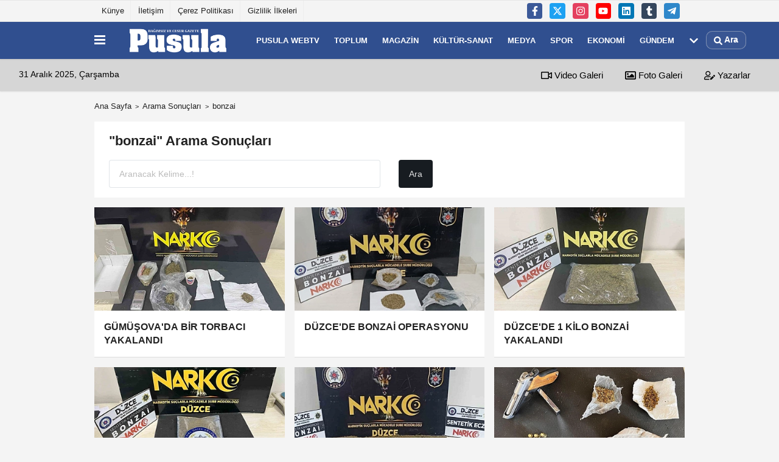

--- FILE ---
content_type: text/html; charset=UTF-8
request_url: https://www.duzcepusula.com/haber/bonzai/
body_size: 6463
content:
<!DOCTYPE html><html lang="tr-TR"><head> <title>bonzai haberleri</title> <meta name="format-detection" content="telephone=no"/> <meta charset="utf-8"> <meta id="meta-viewport" name="viewport" content="width=1200"><meta name="description" content="bonzai haberleri, en son bonzai haberleri, bonzai haberi" /> <link rel="canonical" href="https://www.duzcepusula.com/haber/bonzai/"/> <meta name="content-language" content="tr"> <meta http-equiv="pragma" content="no-cache"> <meta http-equiv="content-language" content="tr"/> <meta property="og:site_name" content="Düzce Pusula Gazetesi"/> <meta property="og:title" content="Düzce Pusula Gazetesi"/> <meta property="og:description" content="bonzai haberleri, en son bonzai haberleri, bonzai haberi"/> <meta property="og:image" content="https://www.duzcepusula.com/images/genel/sociallogo.png"/> <meta property="og:locale" content="tr_TR"/> <meta property="og:url" content="https://www.duzcepusula.com/haber/bonzai/"/> <meta name="twitter:card" content="summary"/> <meta name="twitter:site" content="@"/> <meta name="twitter:creator" content="@"/> <meta name="twitter:url" content="https://www.duzcepusula.com"/> <meta name="twitter:title" content=""/> <meta name="twitter:description" content="bonzai haberleri, en son bonzai haberleri, bonzai haberi"/> <meta name="twitter:image:src" content="https://www.duzcepusula.com/images/genel/sociallogo.png"/> <meta name="twitter:domain" content="https://www.duzcepusula.com"/> <link rel="shortcut icon" type="image/x-icon" href="https://www.duzcepusula.com/favicon.png"> <link rel="apple-touch-icon" href="https://www.duzcepusula.com/favicon.png"> <meta name="theme-color" content="#ebe7e6"/><meta name="apple-mobile-web-app-status-bar-style" content="#ebe7e6"><meta name="msapplication-navbutton-color" content="#ebe7e6"> <link rel="manifest" href="https://www.duzcepusula.com/manifest.json"><link rel="preload" as="style" href="https://www.duzcepusula.com/template/prime/assets/css/app.css?v=2023111916390820231119164815" /><link rel="preload" as="script" href="https://www.duzcepusula.com/template/prime/assets/js/app.js?v=2023111916390820231119164815" /><link rel="stylesheet" type="text/css" media='all' href="https://www.duzcepusula.com/template/prime/assets/css/app.css?v=2023111916390820231119164815"/> <script type="text/javascript"> var facebookApp = '';	var facebookAppVersion = ''; var twitter_username = ''; var reklamtime = "1000"; var domainname = "https://www.duzcepusula.com"; var splashcookie = null; var splashtime = null;	var _TOKEN = "a5c01794f61186ad54ad2f80ac11c423"; </script> <script data-schema="organization" type="application/ld+json"> { "@context": "https://schema.org", "@type": "Organization", "name": "Düzce Pusula Gazetesi", "url": "https://www.duzcepusula.com", "logo": { "@type": "ImageObject",	"url": "https://www.duzcepusula.com/images/genel/10854468_1545435729072525_124661429995603324_o.png",	"width": 360, "height": 90}, "sameAs": [ "https://www.facebook.com/duzcepusula/?fref=ts", "http://www.youtube.com", "https://twitter.com/DuzcePusula", "http://www.instragram.com", "http://www.linkedin.com", "http://www.xing.com", "http://www.tumblr.com" ] } </script> <script type="application/ld+json"> { "@context": "https://schema.org", "@type": "WebSite", "url": "https://www.duzcepusula.com/", "potentialAction": { "@type": "SearchAction", "target": "https://www.duzcepusula.com/arama/?q={search_term}", "query-input": "required name=search_term" } } </script> <script src="https://www.duzcepusula.com/reg-sw.js?v=2023111916390820231119164815" defer></script> <meta name="robots" content="noindex,follow" /></head> <body class=""> <div class="container position-relative"><div class="sabit-reklam "></div><div class="sabit-reklam sag-sabit "></div></div> <div class="container-fluid d-md-block d-none header-border"><div class="container d-md-block d-none"><div class="row"><div class="col-md-7"><ul class="nav text-12 float-left"> <li><a class="nav-link-top" href="https://www.duzcepusula.com/kunye.html" title="Künye" >Künye</a></li><li><a class="nav-link-top" href="https://www.duzcepusula.com/iletisim.html" title="İletişim" >İletişim</a></li><li><a class="nav-link-top" href="https://www.duzcepusula.com/cerez-politikasi.html" title="Çerez Politikası" >Çerez Politikası</a></li><li><a class="nav-link-top" href="https://www.duzcepusula.com/gizlilik-ilkeleri.html" title="Gizlilik İlkeleri" >Gizlilik İlkeleri</a></li> </ul></div><div class="col-md-5"><div class="my-1 float-right"> <a href="https://www.facebook.com/duzcepusula/?fref=ts" title="https://www.facebook.com/duzcepusula/?fref=ts" target="_blank" rel="noopener" class="bg-facebook btn btn-icon-top rounded mr-2"><svg width="16" height="16" class="svg-wh"> <use xlink:href="https://www.duzcepusula.com/template/prime/assets/img/spritesvg.svg#facebook-f" /> </svg> </a> <a href="https://twitter.com/DuzcePusula" title="https://twitter.com/DuzcePusula" target="_blank" rel="noopener" class="bg-twitter btn btn-icon-top rounded mr-2"><svg width="16" height="16" class="svg-wh"> <use xlink:href="https://www.duzcepusula.com/template/prime/assets/img/spritesvg.svg#twitterx" /> </svg> </a> <a href="http://www.instragram.com" title="http://www.instragram.com" target="_blank" rel="noopener" class="bg-instagram btn btn-icon-top rounded mr-2"><svg width="16" height="16" class="svg-wh"> <use xlink:href="https://www.duzcepusula.com/template/prime/assets/img/spritesvg.svg#instagram" /> </svg> </a> <a href="https://www.youtube.com" title="http://www.youtube.com" target="_blank" rel="noopener" class="bg-youtube btn btn-icon-top rounded mr-2"><svg width="16" height="16" class="svg-wh"> <use xlink:href="https://www.duzcepusula.com/template/prime/assets/img/spritesvg.svg#youtube" /> </svg> </a> <a href="http://www.linkedin.com" title="http://www.linkedin.com" target="_blank" rel="noopener" class="bg-linkedin btn btn-icon-top rounded mr-2"><svg width="16" height="16" class="svg-wh"> <use xlink:href="https://www.duzcepusula.com/template/prime/assets/img/spritesvg.svg#linkedin" /> </svg> </a> <a href="https://www.tumblr.com" target="_blank" rel="noopener" class="bg-tumblr btn btn-icon-top rounded mr-2" title="http://www.tumblr.com"><svg width="16" height="16" class="svg-wh"> <use xlink:href="https://www.duzcepusula.com/template/prime/assets/img/spritesvg.svg#tumblr" /> </svg> </a> <a href="pusula" target="_blank" rel="noopener" class="bg-telegram btn btn-icon-top rounded mr-2" title="pusula"><svg width="16" height="16" class="svg-wh"> <use xlink:href="https://www.duzcepusula.com/template/prime/assets/img/spritesvg.svg#telegram" /> </svg> </a> </div></div> </div> </div></div> <div class="header-border"></div> <nav class="d-print-none navbar navbar-expand-lg bg-white align-items-center header box-shadow-menu"> <div class="container"><div class="menu" data-toggle="modal" data-target="#menu-aside" data-toggle-class="modal-open-aside"> <span class="menu-item"></span> <span class="menu-item"></span> <span class="menu-item"></span> </div> <a class="navbar-brand logo align-items-center" href="https://www.duzcepusula.com" title="Düzce Pusula Gazetesi"><picture> <source data-srcset="https://www.duzcepusula.com/images/genel/10854468_1545435729072525_124661429995603324_o.png?v=2023111916390820231119164815" type="image/webp" class="img-fluid logoh"> <source data-srcset="https://www.duzcepusula.com/images/genel/10854468_1545435729072525_124661429995603324_o.png?v=2023111916390820231119164815" type="image/jpeg" class="img-fluid logoh"> <img src="https://www.duzcepusula.com/images/genel/10854468_1545435729072525_124661429995603324_o.png?v=2023111916390820231119164815" alt="Anasayfa" class="img-fluid logoh" width="100%" height="100%"></picture></a> <ul class="navbar-nav mr-auto font-weight-bolder nav-active-border bottom b-primary d-none d-md-flex"> <li class="nav-item text-uppercase"><a class="nav-link text-uppercase" href="https://www.duzcepusula.com/pusula-webtv/" title="PUSULA WEBTV" >PUSULA WEBTV</a></li><li class="nav-item text-uppercase"><a class="nav-link text-uppercase" href="https://www.duzcepusula.com/toplum/" title="TOPLUM" >TOPLUM</a></li><li class="nav-item text-uppercase"><a class="nav-link text-uppercase" href="https://www.duzcepusula.com/magazin/" title="MAGAZİN" >MAGAZİN</a></li><li class="nav-item text-uppercase"><a class="nav-link text-uppercase" href="https://www.duzcepusula.com/kultur-sanat/" title="KÜLTÜR-SANAT" >KÜLTÜR-SANAT</a></li><li class="nav-item text-uppercase"><a class="nav-link text-uppercase" href="https://www.duzcepusula.com/medya/" title="MEDYA" >MEDYA</a></li><li class="nav-item text-uppercase"><a class="nav-link text-uppercase" href="https://www.duzcepusula.com/spor/" title="SPOR" >SPOR</a></li><li class="nav-item text-uppercase"><a class="nav-link text-uppercase" href="https://www.duzcepusula.com/ekonomi/" title="EKONOMİ" >EKONOMİ</a></li><li class="nav-item text-uppercase"><a class="nav-link text-uppercase" href="https://www.duzcepusula.com/gundem---/" title="GÜNDEM " >GÜNDEM </a></li> <li class="nav-item dropdown dropdown-hover"> <a title="tümü" href="#" class="nav-link text-uppercase"><svg width="16" height="16" class="svg-bl text-16"><use xlink:href="https://www.duzcepusula.com/template/prime/assets/img/sprite.svg#chevron-down"></use></svg></a> <div class="dropdown-menu px-2 py-2"> <a class="d-block p-1 text-nowrap nav-link" href="https://www.duzcepusula.com/saglik/" title="SAĞLIK">SAĞLIK</a> <a class="d-block p-1 text-nowrap nav-link" href="https://www.duzcepusula.com/siyaset/" title="SİYASET">SİYASET</a> </div> </li> </ul> <ul class="navbar-nav ml-auto align-items-center font-weight-bolder"> <li class="nav-item"><a href="javascript:;" data-toggle="modal" data-target="#search-box" class="search-button nav-link py-1" title="Arama"><svg class="svg-bl" width="14" height="18"> <use xlink:href="https://www.duzcepusula.com/template/prime/assets/img/spritesvg.svg#search" /> </svg> <span> Ara</span></a></li> </ul> </div></nav></header><div class="container-fluid d-md-block sondakika-bg d-print-none"> <div class="row py-s px-3"> <div class="col-md-5"> <span id="bugun">Bugün <script> function tarihsaat() { var b = new Date, g = b.getSeconds(), d = b.getMinutes(), a = b.getHours(), c = b.getDay(), h = b.getDate(), k = b.getMonth(), b = b.getFullYear(); 10 > a && (a = "0" + a); 10 > g && (g = "0" + g); 10 > d && (d = "0" + d); document.getElementById("bugun").innerHTML = h + " " + "Ocak Şubat Mart Nisan Mayıs Haziran Temmuz Ağustos Eylül Ekim Kasım Aralık".split(" ")[k] + " " + b + ", " + "Pazar Pazartesi Salı Çarşamba Perşembe Cuma Cumartesi".split(" ")[c] + " "; setTimeout("tarihsaat()", 1E3) } function CC_noErrors() { return !0 } window.onerror = CC_noErrors; function bookmarksite(b, g) { document.all ? window.external.AddFavorite(g, b) : window.sidebar && window.sidebar.addPanel(b, g, "") } tarihsaat();</script></span> </div> <div class="col-md-7 d-none d-md-block"> <div class="text-right text-16"><a href="https://www.duzcepusula.com/video-galeri/" class="px-3" title="Video Galeri" ><svg class="svg-whss" width="18" height="18"> <use xlink:href="https://www.duzcepusula.com/template/prime/assets/img/sprite.svg#video" /> </svg> Video Galeri</a> <a href="https://www.duzcepusula.com/foto-galeri/" class="px-3" title="Foto Galeri" ><svg class="svg-whss" width="18" height="18"> <use xlink:href="https://www.duzcepusula.com/template/prime/assets/img/sprite.svg#image" /> </svg> Foto Galeri</a> <a href="https://www.duzcepusula.com/kose-yazarlari/" class="px-3" title="Köşe Yazarları" ><svg class="svg-whss" width="18" height="18"> <use xlink:href="https://www.duzcepusula.com/template/prime/assets/img/sprite.svg#user-edit" /> </svg> Yazarlar</a> </div> </div> </div></div> <main class="container my-3"> <nav aria-label="breadcrumb"> <ol class="breadcrumb justify-content-left"> <li class="breadcrumb-item"><a href="https://www.duzcepusula.com" title="Ana Sayfa">Ana Sayfa</a></li> <li class="breadcrumb-item active" aria-current="page">Arama Sonuçları</li> <li class="breadcrumb-item active" aria-current="page">bonzai</li> </ol> </nav> <div class="bg-white py-3 d-md-block my-3"> <h1 class="seoh1">bonzai haberleri</h1> <div class="px-4 text-22 font-weight-bold">"bonzai" Arama Sonuçları</div> <div class="px-4 mt-3"> <form action="https://www.duzcepusula.com/template/prime/search.php" method="get"> <div class="row"> <div class="col-9 col-md-6"> <input required minlength="3" autocomplete="off" class="form-control form-control-lg" style="width:100%;" type="text" name="q" placeholder="Aranacak Kelime...!"> <input type="hidden" name="type" value="1"> <input type="hidden" name="token" value="a5c01794f61186ad54ad2f80ac11c423"> </div> <div class="col-3 col-md-3"> <input type="submit" name="submit" class="btn bg-dark btn-lg" value="Ara"/> </div> </div></form> </div> </div> <div class="row"> <div class="col-md-12"> <div class="row row-sm list-grouped"> <div class="col-md-4"> <a class="list-item block block-shadow" href="https://www.duzcepusula.com/gumusova-da-bir-torbaci-yakalandi/25235/" title="GÜMÜŞOVA'DA BİR TORBACI YAKALANDI"> <picture> <source data-srcset="https://www.duzcepusula.com/images/haberler/2024/07/gumusova-da-bir-torbaci-yakalandi-7356-t.webp" type="image/webp" class="img-fluid"> <source data-srcset="https://www.duzcepusula.com/images/haberler/2024/07/gumusova-da-bir-torbaci-yakalandi-7356-t.jpg" type="image/jpeg" class="img-fluid"> <img src="https://www.duzcepusula.com/template/prime/assets/img/313x170.jpg?v=2023111916390820231119164815" data-src="https://www.duzcepusula.com/images/haberler/2024/07/gumusova-da-bir-torbaci-yakalandi-7356-t.jpg" alt="GÜMÜŞOVA'DA BİR TORBACI YAKALANDI" class="img-fluid lazy maxh3" width="384" height="208"></picture> <div class="list-content"> <div class="list-body "> <div class="list-title h-2x">GÜMÜŞOVA'DA BİR TORBACI YAKALANDI</div> </div> </div> </a> </div> <div class="clearfix"></div> <div class="col-md-4"> <a class="list-item block block-shadow" href="https://www.duzcepusula.com/duzce-de-bonzai-operasyonu/24793/" title="DÜZCE'DE BONZAİ OPERASYONU"> <picture> <source data-srcset="https://www.duzcepusula.com/images/haberler/2024/03/duzce-de-bonzai-operasyonu-9448-t.webp" type="image/webp" class="img-fluid"> <source data-srcset="https://www.duzcepusula.com/images/haberler/2024/03/duzce-de-bonzai-operasyonu-9448-t.jpg" type="image/jpeg" class="img-fluid"> <img src="https://www.duzcepusula.com/template/prime/assets/img/313x170.jpg?v=2023111916390820231119164815" data-src="https://www.duzcepusula.com/images/haberler/2024/03/duzce-de-bonzai-operasyonu-9448-t.jpg" alt="DÜZCE'DE BONZAİ OPERASYONU" class="img-fluid lazy maxh3" width="384" height="208"></picture> <div class="list-content"> <div class="list-body "> <div class="list-title h-2x">DÜZCE'DE BONZAİ OPERASYONU</div> </div> </div> </a> </div> <div class="clearfix"></div> <div class="col-md-4"> <a class="list-item block block-shadow" href="https://www.duzcepusula.com/duzce-de-1-kilo-bonzai-yakalandi/24726/" title="DÜZCE'DE 1 KİLO BONZAİ YAKALANDI"> <picture> <source data-srcset="https://www.duzcepusula.com/images/haberler/2024/03/duzce-de-1-kilo-bonzai-yakalandi-6513-t.webp" type="image/webp" class="img-fluid"> <source data-srcset="https://www.duzcepusula.com/images/haberler/2024/03/duzce-de-1-kilo-bonzai-yakalandi-6513-t.jpg" type="image/jpeg" class="img-fluid"> <img src="https://www.duzcepusula.com/template/prime/assets/img/313x170.jpg?v=2023111916390820231119164815" data-src="https://www.duzcepusula.com/images/haberler/2024/03/duzce-de-1-kilo-bonzai-yakalandi-6513-t.jpg" alt="DÜZCE'DE 1 KİLO BONZAİ YAKALANDI" class="img-fluid lazy maxh3" width="384" height="208"></picture> <div class="list-content"> <div class="list-body "> <div class="list-title h-2x">DÜZCE'DE 1 KİLO BONZAİ YAKALANDI</div> </div> </div> </a> </div> <div class="clearfix"></div> <div class="col-md-4"> <a class="list-item block block-shadow" href="https://www.duzcepusula.com/yunus-timleri-1-kiloya-yakin-uyusturucu-yakaladi/24707/" title="YUNUS TİMLERİ 1 KİLOYA YAKIN UYUŞTURUCU YAKALADI"> <picture> <source data-srcset="https://www.duzcepusula.com/images/haberler/2024/03/yunus-timleri-1-kiloya-yakin-uyusturucu-yakaladi-5848-t.webp" type="image/webp" class="img-fluid"> <source data-srcset="https://www.duzcepusula.com/images/haberler/2024/03/yunus-timleri-1-kiloya-yakin-uyusturucu-yakaladi-5848-t.jpg" type="image/jpeg" class="img-fluid"> <img src="https://www.duzcepusula.com/template/prime/assets/img/313x170.jpg?v=2023111916390820231119164815" data-src="https://www.duzcepusula.com/images/haberler/2024/03/yunus-timleri-1-kiloya-yakin-uyusturucu-yakaladi-5848-t.jpg" alt="YUNUS TİMLERİ 1 KİLOYA YAKIN UYUŞTURUCU YAKALADI" class="img-fluid lazy maxh3" width="384" height="208"></picture> <div class="list-content"> <div class="list-body "> <div class="list-title h-2x">YUNUS TİMLERİ 1 KİLOYA YAKIN UYUŞTURUCU YAKALADI</div> </div> </div> </a> </div> <div class="clearfix"></div> <div class="col-md-4"> <a class="list-item block block-shadow" href="https://www.duzcepusula.com/duzce-de-uyusturucu-saticilarina-bir-darbe-daha/24474/" title="DÜZCE'DE UYUŞTURUCU SATICILARINA BİR DARBE DAHA"> <picture> <source data-srcset="https://www.duzcepusula.com/images/haberler/2024/01/duzce-de-uyusturucu-saticilarina-bir-darbe-daha-9735-t.webp" type="image/webp" class="img-fluid"> <source data-srcset="https://www.duzcepusula.com/images/haberler/2024/01/duzce-de-uyusturucu-saticilarina-bir-darbe-daha-9735-t.jpg" type="image/jpeg" class="img-fluid"> <img src="https://www.duzcepusula.com/template/prime/assets/img/313x170.jpg?v=2023111916390820231119164815" data-src="https://www.duzcepusula.com/images/haberler/2024/01/duzce-de-uyusturucu-saticilarina-bir-darbe-daha-9735-t.jpg" alt="DÜZCE'DE UYUŞTURUCU SATICILARINA BİR DARBE DAHA" class="img-fluid lazy maxh3" width="384" height="208"></picture> <div class="list-content"> <div class="list-body "> <div class="list-title h-2x">DÜZCE'DE UYUŞTURUCU SATICILARINA BİR DARBE DAHA</div> </div> </div> </a> </div> <div class="clearfix"></div> <div class="col-md-4"> <a class="list-item block block-shadow" href="https://www.duzcepusula.com/konuralp-te-uyusturucu-operasyonu/24467/" title="KONURALP'TE UYUŞTURUCU OPERASYONU"> <picture> <source data-srcset="https://www.duzcepusula.com/images/haberler/2024/01/konuralp-te-uyusturucu-operasyonu-7506-t.webp" type="image/webp" class="img-fluid"> <source data-srcset="https://www.duzcepusula.com/images/haberler/2024/01/konuralp-te-uyusturucu-operasyonu-7506-t.jpg" type="image/jpeg" class="img-fluid"> <img src="https://www.duzcepusula.com/template/prime/assets/img/313x170.jpg?v=2023111916390820231119164815" data-src="https://www.duzcepusula.com/images/haberler/2024/01/konuralp-te-uyusturucu-operasyonu-7506-t.jpg" alt="KONURALP'TE UYUŞTURUCU OPERASYONU" class="img-fluid lazy maxh3" width="384" height="208"></picture> <div class="list-content"> <div class="list-body "> <div class="list-title h-2x">KONURALP'TE UYUŞTURUCU OPERASYONU</div> </div> </div> </a> </div> <div class="clearfix"></div> <div class="col-md-4"> <a class="list-item block block-shadow" href="https://www.duzcepusula.com/torbaci-tutuklandi/24442/" title="TORBACI TUTUKLANDI"> <picture> <source data-srcset="https://www.duzcepusula.com/images/haberler/2024/01/torbaci-tutuklandi-6076-t.webp" type="image/webp" class="img-fluid"> <source data-srcset="https://www.duzcepusula.com/images/haberler/2024/01/torbaci-tutuklandi-6076-t.jpg" type="image/jpeg" class="img-fluid"> <img src="https://www.duzcepusula.com/template/prime/assets/img/313x170.jpg?v=2023111916390820231119164815" data-src="https://www.duzcepusula.com/images/haberler/2024/01/torbaci-tutuklandi-6076-t.jpg" alt="TORBACI TUTUKLANDI" class="img-fluid lazy maxh3" width="384" height="208"></picture> <div class="list-content"> <div class="list-body "> <div class="list-title h-2x">TORBACI TUTUKLANDI</div> </div> </div> </a> </div> <div class="clearfix"></div> <div class="col-md-4"> <a class="list-item block block-shadow" href="https://www.duzcepusula.com/narkotik-polisinden-darbe/24404/" title="NARKOTİK POLİSİNDEN DARBE"> <picture> <source data-srcset="https://www.duzcepusula.com/images/haberler/2024/01/narkotik-polisinden-darbe-1589-t.webp" type="image/webp" class="img-fluid"> <source data-srcset="https://www.duzcepusula.com/images/haberler/2024/01/narkotik-polisinden-darbe-1589-t.jpg" type="image/jpeg" class="img-fluid"> <img src="https://www.duzcepusula.com/template/prime/assets/img/313x170.jpg?v=2023111916390820231119164815" data-src="https://www.duzcepusula.com/images/haberler/2024/01/narkotik-polisinden-darbe-1589-t.jpg" alt="NARKOTİK POLİSİNDEN DARBE" class="img-fluid lazy maxh3" width="384" height="208"></picture> <div class="list-content"> <div class="list-body "> <div class="list-title h-2x">NARKOTİK POLİSİNDEN DARBE</div> </div> </div> </a> </div> <div class="clearfix"></div> <div class="col-md-4"> <a class="list-item block block-shadow" href="https://www.duzcepusula.com/torbaci-yakalandi/24389/" title="TORBACI YAKALANDI"> <picture> <source data-srcset="https://www.duzcepusula.com/images/haberler/2024/01/torbaci-yakalandi-4144-t.webp" type="image/webp" class="img-fluid"> <source data-srcset="https://www.duzcepusula.com/images/haberler/2024/01/torbaci-yakalandi-4144-t.jpg" type="image/jpeg" class="img-fluid"> <img src="https://www.duzcepusula.com/template/prime/assets/img/313x170.jpg?v=2023111916390820231119164815" data-src="https://www.duzcepusula.com/images/haberler/2024/01/torbaci-yakalandi-4144-t.jpg" alt="TORBACI YAKALANDI" class="img-fluid lazy maxh3" width="384" height="208"></picture> <div class="list-content"> <div class="list-body "> <div class="list-title h-2x">TORBACI YAKALANDI</div> </div> </div> </a> </div> <div class="clearfix"></div> <div class="col-md-4"> <a class="list-item block block-shadow" href="https://www.duzcepusula.com/narkotik-ekipleri-bos-durmuyor/24294/" title="NARKOTİK EKİPLERİ BOŞ DURMUYOR"> <picture> <source data-srcset="https://www.duzcepusula.com/images/haberler/2023/12/narkotik-ekipleri-bos-durmuyor-3788-t.webp" type="image/webp" class="img-fluid"> <source data-srcset="https://www.duzcepusula.com/images/haberler/2023/12/narkotik-ekipleri-bos-durmuyor-3788-t.jpg" type="image/jpeg" class="img-fluid"> <img src="https://www.duzcepusula.com/template/prime/assets/img/313x170.jpg?v=2023111916390820231119164815" data-src="https://www.duzcepusula.com/images/haberler/2023/12/narkotik-ekipleri-bos-durmuyor-3788-t.jpg" alt="NARKOTİK EKİPLERİ BOŞ DURMUYOR" class="img-fluid lazy maxh3" width="384" height="208"></picture> <div class="list-content"> <div class="list-body "> <div class="list-title h-2x">NARKOTİK EKİPLERİ BOŞ DURMUYOR</div> </div> </div> </a> </div> <div class="clearfix"></div> <div class="col-md-4"> <a class="list-item block block-shadow" href="https://www.duzcepusula.com/golyaka-da-uyusturucu-operasyonu/24245/" title="GÖLYAKA'DA UYUŞTURUCU OPERASYONU"> <picture> <source data-srcset="https://www.duzcepusula.com/images/haberler/2023/12/golyaka-da-uyusturucu-operasyonu-6570-t.webp" type="image/webp" class="img-fluid"> <source data-srcset="https://www.duzcepusula.com/images/haberler/2023/12/golyaka-da-uyusturucu-operasyonu-6570-t.jpg" type="image/jpeg" class="img-fluid"> <img src="https://www.duzcepusula.com/template/prime/assets/img/313x170.jpg?v=2023111916390820231119164815" data-src="https://www.duzcepusula.com/images/haberler/2023/12/golyaka-da-uyusturucu-operasyonu-6570-t.jpg" alt="GÖLYAKA'DA UYUŞTURUCU OPERASYONU" class="img-fluid lazy maxh3" width="384" height="208"></picture> <div class="list-content"> <div class="list-body "> <div class="list-title h-2x">GÖLYAKA'DA UYUŞTURUCU OPERASYONU</div> </div> </div> </a> </div> <div class="clearfix"></div> <div class="col-md-4"> <a class="list-item block block-shadow" href="https://www.duzcepusula.com/kadin-torbaci/24241/" title="KADIN TORBACI YAKAYI ELE VERDİ"> <picture> <source data-srcset="https://www.duzcepusula.com/images/haberler/2023/11/kadin-torbaci-246-t.webp" type="image/webp" class="img-fluid"> <source data-srcset="https://www.duzcepusula.com/images/haberler/2023/11/kadin-torbaci-246-t.jpg" type="image/jpeg" class="img-fluid"> <img src="https://www.duzcepusula.com/template/prime/assets/img/313x170.jpg?v=2023111916390820231119164815" data-src="https://www.duzcepusula.com/images/haberler/2023/11/kadin-torbaci-246-t.jpg" alt="KADIN TORBACI YAKAYI ELE VERDİ" class="img-fluid lazy maxh3" width="384" height="208"></picture> <div class="list-content"> <div class="list-body "> <div class="list-title h-2x">KADIN TORBACI YAKAYI ELE VERDİ</div> </div> </div> </a> </div> <div class="clearfix"></div> <div class="col-md-4"> <a class="list-item block block-shadow" href="https://www.duzcepusula.com/duzce-de-uyusturucu-tacirlerine-darbe-uzerine-darbe/24036/" title="DÜZCE'DE UYUŞTURUCU TACİRLERİNE DARBE ÜZERİNE DARBE"> <img src="https://www.duzcepusula.com/template/prime/assets/img/313x170.jpg?v=2023111916390820231119164815" data-src="https://www.duzcepusula.com/images/haberler/2023/10/duzce-de-uyusturucu-tacirlerine-darbe-uzerine-darbe_t.jpg" width="384" height="208" alt="DÜZCE'DE UYUŞTURUCU TACİRLERİNE DARBE ÜZERİNE DARBE" class="img-fluid lazy maxh3"/> <div class="list-content"> <div class="list-body "> <div class="list-title h-2x">DÜZCE'DE UYUŞTURUCU TACİRLERİNE DARBE ÜZERİNE DARBE</div> </div> </div> </a> </div> <div class="clearfix"></div> <div class="col-md-4"> <a class="list-item block block-shadow" href="https://www.duzcepusula.com/4-bin-102-adet-uyusturucu-hap-eye-gecirildi/23947/" title=" 4 BİN 102 ADET UYUŞTURUCU HAP EYE GEÇİRİLDİ"> <img src="https://www.duzcepusula.com/template/prime/assets/img/313x170.jpg?v=2023111916390820231119164815" data-src="https://www.duzcepusula.com/images/haberler/2023/09/4-bin-102-adet-uyusturucu-hap-eye-gecirildi_t.jpg" width="384" height="208" alt=" 4 BİN 102 ADET UYUŞTURUCU HAP EYE GEÇİRİLDİ" class="img-fluid lazy maxh3"/> <div class="list-content"> <div class="list-body "> <div class="list-title h-2x"> 4 BİN 102 ADET UYUŞTURUCU HAP EYE GEÇİRİLDİ</div> </div> </div> </a> </div> <div class="clearfix"></div> <div class="col-md-4"> <a class="list-item block block-shadow" href="https://www.duzcepusula.com/duzce-de-6-kilo-bonzai-yakalandi/23879/" title="DÜZCE'DE 6 KİLO BONZAİ YAKALANDI"> <img src="https://www.duzcepusula.com/template/prime/assets/img/313x170.jpg?v=2023111916390820231119164815" data-src="https://www.duzcepusula.com/images/haberler/2023/08/duzce-de-6-kilo-bonzai-yakalandi_t.jpg" width="384" height="208" alt="DÜZCE'DE 6 KİLO BONZAİ YAKALANDI" class="img-fluid lazy maxh3"/> <div class="list-content"> <div class="list-body "> <div class="list-title h-2x">DÜZCE'DE 6 KİLO BONZAİ YAKALANDI</div> </div> </div> </a> </div> <div class="clearfix"></div> <div class="col-md-4"> <a class="list-item block block-shadow" href="https://www.duzcepusula.com/jandarmadan-uyusturucu-operasyonu/20762/" title="JANDARMADAN UYUŞTURUCU OPERASYONU"> <img src="https://www.duzcepusula.com/template/prime/assets/img/313x170.jpg?v=2023111916390820231119164815" data-src="https://www.duzcepusula.com/images/haberler/2022/03/jandarmadan-uyusturucu-operasyonu_t.jpg" width="384" height="208" alt="JANDARMADAN UYUŞTURUCU OPERASYONU" class="img-fluid lazy maxh3"/> <div class="list-content"> <div class="list-body "> <div class="list-title h-2x">JANDARMADAN UYUŞTURUCU OPERASYONU</div> </div> </div> </a> </div> <div class="clearfix"></div> <div class="col-md-4"> <a class="list-item block block-shadow" href="https://www.duzcepusula.com/narkotik-operasyonu/20699/" title="NARKOTİK OPERASYONU"> <img src="https://www.duzcepusula.com/template/prime/assets/img/313x170.jpg?v=2023111916390820231119164815" data-src="https://www.duzcepusula.com/images/haberler/2022/03/narkotik-operasyonu_t.jpg" width="384" height="208" alt="NARKOTİK OPERASYONU" class="img-fluid lazy maxh3"/> <div class="list-content"> <div class="list-body "> <div class="list-title h-2x">NARKOTİK OPERASYONU</div> </div> </div> </a> </div> <div class="clearfix"></div> <div class="col-md-4"> <a class="list-item block block-shadow" href="https://www.duzcepusula.com/1703-gram-bonzai-ele-gecirildi/20627/" title="1703 GRAM BONZAİ ELE GEÇİRİLDİ"> <img src="https://www.duzcepusula.com/template/prime/assets/img/313x170.jpg?v=2023111916390820231119164815" data-src="https://www.duzcepusula.com/images/haberler/2022/03/1703-gram-bonzai-ele-gecirildi_t.jpg" width="384" height="208" alt="1703 GRAM BONZAİ ELE GEÇİRİLDİ" class="img-fluid lazy maxh3"/> <div class="list-content"> <div class="list-body "> <div class="list-title h-2x">1703 GRAM BONZAİ ELE GEÇİRİLDİ</div> </div> </div> </a> </div> <div class="clearfix"></div> <div class="col-md-4"> <a class="list-item block block-shadow" href="https://www.duzcepusula.com/duzce-de-bonzai-operasyonu/19281/" title="DÜZCE'DE BONZAİ OPERASYONU "> <img src="https://www.duzcepusula.com/template/prime/assets/img/313x170.jpg?v=2023111916390820231119164815" data-src="https://www.duzcepusula.com/images/haberler/2021/09/duzce-de-bonzai-operasyonu_t.jpg" width="384" height="208" alt="DÜZCE'DE BONZAİ OPERASYONU " class="img-fluid lazy maxh3"/> <div class="list-content"> <div class="list-body "> <div class="list-title h-2x">DÜZCE'DE BONZAİ OPERASYONU </div> </div> </div> </a> </div> <div class="clearfix"></div> <div class="col-md-4"> <a class="list-item block block-shadow" href="https://www.duzcepusula.com/narkotik-kopegi-ile-uyusturucu-operasyonu/18426/" title="NARKOTİK KÖPEĞİ İLE UYUŞTURUCU OPERASYONU"> <img src="https://www.duzcepusula.com/template/prime/assets/img/313x170.jpg?v=2023111916390820231119164815" data-src="https://www.duzcepusula.com/images/haberler/2021/05/narkotik-kopegi-ile-uyusturucu-operasyonu_t.jpg" width="384" height="208" alt="NARKOTİK KÖPEĞİ İLE UYUŞTURUCU OPERASYONU" class="img-fluid lazy maxh3"/> <div class="list-content"> <div class="list-body "> <div class="list-title h-2x">NARKOTİK KÖPEĞİ İLE UYUŞTURUCU OPERASYONU</div> </div> </div> </a> </div> <div class="clearfix"></div> <div class="col-md-4"> <a class="list-item block block-shadow" href="https://www.duzcepusula.com/bonzai-operasyonu/16525/" title="BONZAİ OPERASYONU"> <img src="https://www.duzcepusula.com/template/prime/assets/img/313x170.jpg?v=2023111916390820231119164815" data-src="https://www.duzcepusula.com/images/haberler/2020/08/bonzai-operasyonu_t.jpg" width="384" height="208" alt="BONZAİ OPERASYONU" class="img-fluid lazy maxh3"/> <div class="list-content"> <div class="list-body "> <div class="list-title h-2x">BONZAİ OPERASYONU</div> </div> </div> </a> </div> <div class="clearfix"></div> <div class="col-md-4"> <a class="list-item block block-shadow" href="https://www.duzcepusula.com/jandarmadan-bonzai-operasyonu/12508/" title="JANDARMADAN BONZAİ OPERASYONU"> <img src="https://www.duzcepusula.com/template/prime/assets/img/313x170.jpg?v=2023111916390820231119164815" data-src="https://www.duzcepusula.com/images/haberler/2018/08/jandarmadan-bonzai-operasyonu_t.jpg" width="384" height="208" alt="JANDARMADAN BONZAİ OPERASYONU" class="img-fluid lazy maxh3"/> <div class="list-content"> <div class="list-body "> <div class="list-title h-2x">JANDARMADAN BONZAİ OPERASYONU</div> </div> </div> </a> </div> <div class="clearfix"></div> <div class="col-md-4"> <a class="list-item block block-shadow" href="https://www.duzcepusula.com/istanbul-dan-duzce-ye-uyusturucu-ticareti/10913/" title="İSTANBUL'DAN DÜZCE'YE UYUŞTURUCU TİCARETİ"> <img src="https://www.duzcepusula.com/template/prime/assets/img/313x170.jpg?v=2023111916390820231119164815" data-src="https://www.duzcepusula.com/images/haberler/2017/10/istanbul-dan-duzce-ye-uyusturucu-ticareti_t.jpg" width="384" height="208" alt="İSTANBUL'DAN DÜZCE'YE UYUŞTURUCU TİCARETİ" class="img-fluid lazy maxh3"/> <div class="list-content"> <div class="list-body "> <div class="list-title h-2x">İSTANBUL'DAN DÜZCE'YE UYUŞTURUCU TİCARETİ</div> </div> </div> </a> </div> <div class="clearfix"></div> <div class="col-md-4"> <a class="list-item block block-shadow" href="https://www.duzcepusula.com/polis-bonzai-saticilarina-savas-acti/10653/" title="POLİS BONZAİ SATICILARINA SAVAŞ AÇTI"> <img src="https://www.duzcepusula.com/template/prime/assets/img/313x170.jpg?v=2023111916390820231119164815" data-src="https://www.duzcepusula.com/images/haberler/2017/08/polis-bonzai-saticilarina-savas-acti_t.jpg" width="384" height="208" alt="POLİS BONZAİ SATICILARINA SAVAŞ AÇTI" class="img-fluid lazy maxh3"/> <div class="list-content"> <div class="list-body "> <div class="list-title h-2x">POLİS BONZAİ SATICILARINA SAVAŞ AÇTI</div> </div> </div> </a> </div> <div class="clearfix"></div> <div class="col-md-4"> <a class="list-item block block-shadow" href="https://www.duzcepusula.com/bonzai-ile-yakalandilar/9203/" title="BONZAİ İLE YAKALANDILAR"> <img src="https://www.duzcepusula.com/template/prime/assets/img/313x170.jpg?v=2023111916390820231119164815" data-src="https://www.duzcepusula.com/images/haberler/2016/12/bonzai-ile-yakalandilar_t.jpg" width="384" height="208" alt="BONZAİ İLE YAKALANDILAR" class="img-fluid lazy maxh3"/> <div class="list-content"> <div class="list-body "> <div class="list-title h-2x">BONZAİ İLE YAKALANDILAR</div> </div> </div> </a> </div> <div class="clearfix"></div> </div><ul class="pagination justify-content-center"></ul> </div> </div> </div> </main> <div class="modal" id="search-box" data-backdrop="true" aria-hidden="true"> <div class="modal-dialog modal-lg modal-dialog-centered"> <div class="modal-content bg-transparent"> <div class="modal-body p-0"> <a href="javascript:;" data-dismiss="modal" title="Kapat" class="float-right ml-3 d-flex text-white mb-3 font-weight-bold"><svg class="svg-wh fa-4x" width="18" height="18"> <use xlink:href="https://www.duzcepusula.com/template/prime/assets/img/spritesvg.svg#times" /> </svg></a> <form role="search" action="https://www.duzcepusula.com/template/prime/search.php" method="post"> <input id="arama-input" required minlength="3" autocomplete="off" type="text" name="q" placeholder="Lütfen aramak istediğiniz kelimeyi yazınız." class="form-control py-3 px-4 border-0"> <input type="hidden" name="type" value="1" > <input type="hidden" name="token" value="d101b5754821cca21a237eda842d198a"></form> <div class="text-white mt-3 mx-3"></div> </div> </div> </div></div> <div class="modal fade" id="menu-aside" data-backdrop="true" aria-hidden="true"> <div class="modal-dialog modal-left w-xxl mobilmenuheader"> <div class="d-flex flex-column h-100"> <div class="navbar px-md-5 px-3 py-3 d-flex"> <a href="javascript:;" data-dismiss="modal" class="ml-auto"> <svg class="svg-w fa-3x" width="18" height="18"> <use xlink:href="https://www.duzcepusula.com/template/prime/assets/img/spritesvg.svg#times" /> </svg> </a> </div> <div class="px-md-5 px-3 py-2 scrollable hover flex"> <div class="nav flex-column"> <div class="nav-item"> <a class="nav-link pl-0 py-2" href="https://www.duzcepusula.com" title="Ana Sayfa">Ana Sayfa</a></div> <div class="nav-item"><a class="nav-link pl-0 py-2" href="https://www.duzcepusula.com/pusula-webtv/" title="PUSULA WEBTV" >PUSULA WEBTV</a></div><div class="nav-item"><a class="nav-link pl-0 py-2" href="https://www.duzcepusula.com/toplum/" title="TOPLUM" >TOPLUM</a></div><div class="nav-item"><a class="nav-link pl-0 py-2" href="https://www.duzcepusula.com/magazin/" title="MAGAZİN" >MAGAZİN</a></div><div class="nav-item"><a class="nav-link pl-0 py-2" href="https://www.duzcepusula.com/kultur-sanat/" title="KÜLTÜR-SANAT" >KÜLTÜR-SANAT</a></div><div class="nav-item"><a class="nav-link pl-0 py-2" href="https://www.duzcepusula.com/medya/" title="MEDYA" >MEDYA</a></div><div class="nav-item"><a class="nav-link pl-0 py-2" href="https://www.duzcepusula.com/spor/" title="SPOR" >SPOR</a></div><div class="nav-item"><a class="nav-link pl-0 py-2" href="https://www.duzcepusula.com/ekonomi/" title="EKONOMİ" >EKONOMİ</a></div><div class="nav-item"><a class="nav-link pl-0 py-2" href="https://www.duzcepusula.com/gundem---/" title="GÜNDEM " >GÜNDEM </a></div><div class="nav-item"><a class="nav-link pl-0 py-2" href="https://www.duzcepusula.com/saglik/" title="SAĞLIK" >SAĞLIK</a></div><div class="nav-item"><a class="nav-link pl-0 py-2" href="https://www.duzcepusula.com/siyaset/" title="SİYASET" >SİYASET</a></div> <div class="nav-item"><a class="nav-link pl-0 py-2" href="https://www.duzcepusula.com/kose-yazarlari/" title="Köşe Yazarları">Köşe Yazarları</a></div> <div class="nav-item"> <a class="nav-link pl-0 py-2" href="https://www.duzcepusula.com/foto-galeri/" title=" Foto Galeri">Foto Galeri</a> </div> <div class="nav-item"> <a class="nav-link pl-0 py-2" href="https://www.duzcepusula.com/video-galeri/" title="Video Galeri">Video Galeri</a> </div> <div class="nav-item"><a class="nav-link pl-0 py-2" href="https://www.duzcepusula.com/biyografiler/" title="Biyografiler">Biyografiler</a></div> <div class="nav-item"><a class="nav-link pl-0 py-2" href="https://www.duzcepusula.com/yerel-haberler/" title="Yerel Haberler">Yerel Haberler</a></div> <div class="nav-item"><a class="nav-link pl-0 py-2" href="https://www.duzcepusula.com/gunun-haberleri/" title="Günün Haberleri">Günün Haberleri</a></div> <div class="nav-item"><a class="nav-link pl-0 py-2" href="https://www.duzcepusula.com/arsiv/" title="Arşiv"> Arşiv</a></div> <div class="nav-item"><a class="nav-link pl-0 py-2" href="https://www.duzcepusula.com/gazete-arsivi/" title="Gazete Arşivi">Gazete Arşivi</a></div> <div class="nav-item"><a class="nav-link pl-0 py-2" href="https://www.duzcepusula.com/hava-durumu/" title="Hava Durumu">Hava Durumu</a> </div> <div class="nav-item"> <a class="nav-link pl-0 py-2" href="https://www.duzcepusula.com/gazete-mansetleri/" title="Gazete Manşetleri">Gazete Manşetleri</a> </div> <div class="nav-item"> <a class="nav-link pl-0 py-2" href="https://www.duzcepusula.com/nobetci-eczaneler/" title="Nöbetci Eczaneler">Nöbetci Eczaneler</a> </div> <div class="nav-item"> <a class="nav-link pl-0 py-2" href="https://www.duzcepusula.com/namaz-vakitleri/" title="Namaz Vakitleri">Namaz Vakitleri</a> </div> </div> </div> </div> </div></div><footer class="d-print-none"><div class="py-4 bg-white footer"> <div class="container py-1 text-13"> <div class="row"> <div class="col-md-4"> <ul class="list-unstyled l-h-2x text-13 nav"> <li class="col-6 col-md-6 mtf-1"><a href="https://www.duzcepusula.com/ekonomi/" title="EKONOMİ">EKONOMİ</a></li> <li class="col-6 col-md-6 mtf-1"><a href="https://www.duzcepusula.com/gundem---/" title="GÜNDEM ">GÜNDEM </a></li> <li class="col-6 col-md-6 mtf-1"><a href="https://www.duzcepusula.com/magazin/" title="MAGAZİN">MAGAZİN</a></li> <li class="col-6 col-md-6 mtf-1"><a href="https://www.duzcepusula.com/medya/" title="MEDYA">MEDYA</a></li> <li class="col-6 col-md-6 mtf-1"><a href="https://www.duzcepusula.com/saglik/" title="SAĞLIK">SAĞLIK</a></li> <li class="col-6 col-md-6 mtf-1"><a href="https://www.duzcepusula.com/siyaset/" title="SİYASET">SİYASET</a></li> <li class="col-6 col-md-6 mtf-1"><a href="https://www.duzcepusula.com/spor/" title="SPOR">SPOR</a></li> <li class="col-6 col-md-6 mtf-1"><a href="https://www.duzcepusula.com/toplum/" title="TOPLUM">TOPLUM</a></li></ul> </div> <div class="col-md-8"> <div class="row"> <div class="col-4 col-md-3"> <ul class="list-unstyled l-h-2x text-13"> <li class="mtf-1"><a href="https://www.duzcepusula.com/foto-galeri/" title=" Foto Galeri">Foto Galeri</a></li> <li class="mtf-1"><a href="https://www.duzcepusula.com/video-galeri/" title="Video Galeri">Video Galeri</a></li> <li class="mtf-1"><a href="https://www.duzcepusula.com/kose-yazarlari/" title="Köşe Yazarları">Köşe Yazarları</a></li> <li class="mtf-1"><a href="https://www.duzcepusula.com/biyografiler/" title="Biyografiler">Biyografiler</a></li> </ul> </div> <div class="col-6 col-md-3"> <ul class="list-unstyled l-h-2x text-13"> <li class="mtf-1"><a href="https://www.duzcepusula.com/yerel-haberler/" title="Yerel Haberler">Yerel Haberler</a></li> <li class="mtf-1"><a href="https://www.duzcepusula.com/gunun-haberleri/" title="Günün Haberleri">Günün Haberleri</a></li> <li class="mtf-1"><a href="https://www.duzcepusula.com/arsiv/" title="Arşiv"> Arşiv</a></li> <li class="mtf-1"><a href="https://www.duzcepusula.com/gazete-arsivi/" title="Gazete Arşivi">Gazete Arşivi</a></li> </ul> </div> <div class="col-6 col-md-3"> <ul class="list-unstyled l-h-2x text-13"> <li class="mtf-1"> <a href="https://www.duzcepusula.com/hava-durumu/" title=" Hava Durumu"> Hava Durumu</a> </li> <li class="mtf-1"> <a href="https://www.duzcepusula.com/gazete-mansetleri/" title="Gazete Manşetleri">Gazete Manşetleri</a> </li> <li class="mtf-1"> <a href="https://www.duzcepusula.com/nobetci-eczaneler/" title="Nöbetci Eczaneler">Nöbetci Eczaneler</a> </li> <li class="mtf-1"> <a href="https://www.duzcepusula.com/namaz-vakitleri/" title="Namaz Vakitleri">Namaz Vakitleri</a> </li> </ul> </div> <div class="col-6 col-md-3"> </div> <div class="col-md-12 py-2"> <a href="https://www.facebook.com/duzcepusula/?fref=ts" title="https://www.facebook.com/duzcepusula/?fref=ts" target="_blank" rel="noopener" class="bg-facebook btn btn-icon rounded mr-2"><svg width="18" height="18" class="svg-wh"> <use xlink:href="https://www.duzcepusula.com/template/prime/assets/img/spritesvg.svg#facebook-f" /> </svg> </a> <a href="https://twitter.com/DuzcePusula" title="https://twitter.com/DuzcePusula" target="_blank" rel="noopener" class="bg-twitter btn btn-icon rounded mr-2"><svg width="18" height="18" class="svg-wh"> <use xlink:href="https://www.duzcepusula.com/template/prime/assets/img/spritesvg.svg#twitterx" /> </svg> </a> <a href="http://www.instragram.com" title="http://www.instragram.com" target="_blank" rel="noopener" class="bg-instagram btn btn-icon rounded mr-2"><svg width="18" height="18" class="svg-wh"> <use xlink:href="https://www.duzcepusula.com/template/prime/assets/img/spritesvg.svg#instagram" /> </svg> </a> <a href="https://www.youtube.com" title="http://www.youtube.com" target="_blank" rel="noopener" class="bg-youtube btn btn-icon rounded mr-2"><svg width="18" height="18" class="svg-wh"> <use xlink:href="https://www.duzcepusula.com/template/prime/assets/img/spritesvg.svg#youtube" /> </svg> </a> <a href="http://www.linkedin.com" title="http://www.linkedin.com" target="_blank" rel="noopener" class="bg-linkedin btn btn-icon rounded mr-2"><svg width="18" height="18" class="svg-wh"> <use xlink:href="https://www.duzcepusula.com/template/prime/assets/img/spritesvg.svg#linkedin" /> </svg> </a> <a href="https://www.tumblr.com" target="_blank" rel="noopener" class="bg-tumblr btn btn-icon rounded mr-2" title="http://www.tumblr.com"><svg width="18" height="18" class="svg-wh"> <use xlink:href="https://www.duzcepusula.com/template/prime/assets/img/spritesvg.svg#tumblr" /> </svg> </a> <a href="pusula" target="_blank" rel="noopener" class="bg-telegram btn btn-icon rounded mr-2" title="pusula"><svg width="18" height="18" class="svg-wh"> <use xlink:href="https://www.duzcepusula.com/template/prime/assets/img/spritesvg.svg#telegram" /> </svg> </a> </div> </div> <div class="col-4 col-md-4"> </div> </div> </div> </div> <hr> <div class="container"> <div class="row"> <div class="col-md-12"> <ul class="nav mb-1 justify-content-center text-13"> <li><a class="nav-link pl-0" href="https://www.duzcepusula.com/rss.html" title="RSS" target="_blank" rel="noopener">Rss</a></li> <li><a class="nav-link pl-0" href="https://www.duzcepusula.com/kunye.html" title="Künye" >Künye</a></li><li><a class="nav-link pl-0" href="https://www.duzcepusula.com/iletisim.html" title="İletişim" >İletişim</a></li><li><a class="nav-link pl-0" href="https://www.duzcepusula.com/cerez-politikasi.html" title="Çerez Politikası" >Çerez Politikası</a></li><li><a class="nav-link pl-0" href="https://www.duzcepusula.com/gizlilik-ilkeleri.html" title="Gizlilik İlkeleri" >Gizlilik İlkeleri</a></li> </ul> <div class="text-12"><p class="text-center">Sitemizde bulunan yazı , video, fotoğraf ve haberlerin her hakkı saklıdır.<br>İzinsiz veya kaynak gösterilemeden kullanılamaz. </p></div> </div> </div> </div></div> <a href="#" class="scrollup"><svg width="20" height="20" class="svg-wh"><use xlink:href="https://www.duzcepusula.com/template/prime/assets/img/spritesvg.svg#arrow-up"></use></svg></a> <a href="#" class="scrollup"><svg width="20" height="20" class="svg-wh"><use xlink:href="https://www.duzcepusula.com/template/prime/assets/img/sprite.svg#arrow-up"></use></svg></a> <script src="https://www.duzcepusula.com/template/prime/assets/js/app.js?v=2023111916390820231119164815"></script> <script src="https://www.duzcepusula.com/template/prime/assets/js/libs/swiper/swiper.js?v=2023111916390820231119164815"></script> <script defer src="https://static.cloudflareinsights.com/beacon.min.js/vcd15cbe7772f49c399c6a5babf22c1241717689176015" integrity="sha512-ZpsOmlRQV6y907TI0dKBHq9Md29nnaEIPlkf84rnaERnq6zvWvPUqr2ft8M1aS28oN72PdrCzSjY4U6VaAw1EQ==" data-cf-beacon='{"version":"2024.11.0","token":"d3530bb7b842469a9243081f7d02a255","r":1,"server_timing":{"name":{"cfCacheStatus":true,"cfEdge":true,"cfExtPri":true,"cfL4":true,"cfOrigin":true,"cfSpeedBrain":true},"location_startswith":null}}' crossorigin="anonymous"></script>
</body> </html>